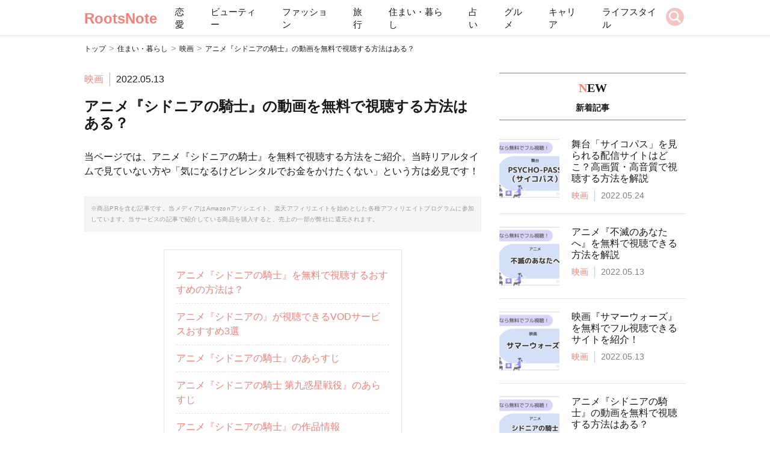

--- FILE ---
content_type: text/html; charset=utf-8
request_url: https://rootsnote.com/134142
body_size: 15094
content:
<!DOCTYPE html>
<html lang="ja">
<head>
  <meta charset="utf-8">
  <meta http-equiv="X-UA-Compatible" content="IE=edge">
  <link rel="stylesheet" media="all" href="https://v2-assets.rootsnote.com/assets/media_engine/application-686eac8236ee2d9145ef19d281198ae8536df3762622e9373537ae1381de7f82.css" />
  <script src="https://v2-assets.rootsnote.com/assets/media_engine/application-876cc4fcdb281d0b81bb6e1a7345d1eef27cb68921682703b317a55a857b1d99.js"></script>
  
<title>アニメ『シドニアの騎士』の動画を無料で視聴する方法はある？ | RootsNote</title>
<link rel="icon" href="/favicon.ico" type="image/x-icon" />
<meta name="description" content="当ページでは、アニメ『シドニアの騎士』を無料で視聴する方法をご紹介。当時リアルタイムで見ていない方や「気になるけどレンタルでお金をかけたくない」という方は必見です！" />
<link rel="canonical" href="https://v2-images.rootsnote.com/134142" />
<meta property="og:locale" content="ja_JP" />
<meta property="og:title" content="アニメ『シドニアの騎士』の動画を無料で視聴する方法はある？" />
<meta property="og:description" content="当ページでは、アニメ『シドニアの騎士』を無料で視聴する方法をご紹介。当時リアルタイムで見ていない方や「気になるけどレンタルでお金をかけたくない」という方は必見です！" />
<meta property="og:url" content="https://v2-images.rootsnote.com/134142" />
<meta property="og:site_name" content="RootsNote" />
<meta property="og:type" content="article" />
<meta name="twitter:card" content="summary" />
<meta name="viewport" content="width=device-width, initial-scale=1.0" />
<script type="application/ld+json">
{
  "@context": "http://schema.org",
  "@type": "Article",
  "mainEntityOfPage": {
    "@type": "WebPage",
    "@id": "https://rootsnote.com/134142"
  },
  "headline": "アニメ『シドニアの騎士』の動画を無料で視聴する方法はある？",
  "datePublished": "2022-02-08T17:52:49+09:00",
  "dateModified": "2022-05-13T17:00:53+09:00",
  "author": {
    "@type": "Person",
    "name": "BELCY_press"
  },
  "description": "当ページでは、アニメ『シドニアの騎士』を無料で視聴する方法をご紹介。当時リアルタイムで見ていない方や「気になるけどレンタルでお金をかけたくない」という方は必見です！",
  "image": {
    "@type": "ImageObject",
    "url": "https://image.rootsnote.com/uploads/1/download_image/file/105610/thumb_134142_icatch.png",
    "height": 500,
    "width": 500
  },
  "publisher": {
    "@type": "Organization",
    "name": "rootsnote",
    "logo": {
      "@type": "ImageObject",
      "url": "https://assets.belcy-storage.com/assets/common/logo-1dca3a600cda241bd7a214fb88eb748d19d6b1e37933bc6349463c58aa840842.png",
      "width": 600,
      "height": 60
    }
  }
}
</script>

  <meta name="csrf-param" content="authenticity_token" />
<meta name="csrf-token" content="Y+x+ETHhpcGdw7ytqcLMUe1eOWnprGFEBKHtVxu6/XHcNM8aiyYaZX22GTKEwacIm8oJ6BmV+bN+ilvcmz1wMw==" />
  

  <!-- Global site tag (gtag.js) - Google Analytics -->
<script async src="https://www.googletagmanager.com/gtag/js?id=UA-132438072-1"></script>
<script>
  window.dataLayer = window.dataLayer || [];
  function gtag(){dataLayer.push(arguments);}
  gtag('js', new Date());

  gtag('config', 'UA-132438072-1');
</script>

<meta name="google-site-verification" content="-HqoObB21jDib_E2DS9HOn0BRda8jri_u4d6p4rjwDo" />

<!-- Google Tag Manager -->
<script>(function(w,d,s,l,i){w[l]=w[l]||[];w[l].push({'gtm.start':
new Date().getTime(),event:'gtm.js'});var f=d.getElementsByTagName(s)[0],
j=d.createElement(s),dl=l!='dataLayer'?'&l='+l:'';j.async=true;j.src=
'https://www.googletagmanager.com/gtm.js?id='+i+dl;f.parentNode.insertBefore(j,f);
})(window,document,'script','dataLayer','GTM-PD5R2DJ');</script>
<!-- End Google Tag Manager -->


<div></div>

  <link rel="stylesheet" href="https://maxcdn.bootstrapcdn.com/font-awesome/4.4.0/css/font-awesome.min.css">
  <link rel="stylesheet" href="https://code.ionicframework.com/ionicons/2.0.1/css/ionicons.min.css">
</head>
<body>
  
  <header class="c-header">
  <div class="c-header__wrapper">
      <a class="c-header__logo c-header__logo-text" href="https://v2-images.rootsnote.com/">RootsNote</a>

    <div id="nav-drawer">
      <button class="js-offcanvas-btn navbar-toggler navbar-toggler-left menu-btn" type="button" data-toggle="collapse" data-target="#navbarMenu" aria-controls="navbarMenu" aria-expanded="false" aria-label="Toggle navigation" style="border: none; ">
        <label id="nav-open"><span></span></label>
      </button>
      <div class="js-offcanvas hidden-md-up" style="display: none;">
        <nav>
          <div id="nav-content">
  <div class="c-headerHamburger">
    <div href="#TODO" class="c-headerHamburger__block">
      <!--<img src="/assets/media_engine/parts/icon-close-white.svg" class="js-hiraku-offcanvas-close-btn" alt="">-->
      <!--<p class="c-headerHamburger__text">メニューを閉じる</p>-->
    </div>

    <form class="c-searchBox" action="/posts/search" accept-charset="UTF-8" method="get">
      <input class="c-searchBox__input" placeholder="記事を検索する" type="text" name="q" />
      <button type="submit" name="button" class="c-searchBox__button">
        <img class="c-searchBox__buttonImg" src="https://v2-assets.rootsnote.com/assets/media_engine/parts/icon-search-white-124fff580d915f217db2866de0a912267a465737776722ede0ee7fc9e89ba1ab.svg" alt="Icon search white" />
      </button>
</form>    <p class="c-headerHamburger__heading">カテゴリーから探す</p>
    <ul>
        <li>
          <a href="https://v2-images.rootsnote.com/categories/%E6%81%8B%E6%84%9B">恋愛</a>
          <img src="https://v2-assets.rootsnote.com/assets/media_engine/parts/icon-arrow-pink-846adc9df54c2500850095609a43f2845a71804787a733dcf3874ca1d138b74f.svg" alt="Icon arrow pink" />
        </li>
        <li>
          <a href="https://v2-images.rootsnote.com/categories/%E3%83%93%E3%83%A5%E3%83%BC%E3%83%86%E3%82%A3%E3%83%BC">ビューティー</a>
          <img src="https://v2-assets.rootsnote.com/assets/media_engine/parts/icon-arrow-pink-846adc9df54c2500850095609a43f2845a71804787a733dcf3874ca1d138b74f.svg" alt="Icon arrow pink" />
        </li>
        <li>
          <a href="https://v2-images.rootsnote.com/categories/%E3%83%95%E3%82%A1%E3%83%83%E3%82%B7%E3%83%A7%E3%83%B3">ファッション</a>
          <img src="https://v2-assets.rootsnote.com/assets/media_engine/parts/icon-arrow-pink-846adc9df54c2500850095609a43f2845a71804787a733dcf3874ca1d138b74f.svg" alt="Icon arrow pink" />
        </li>
        <li>
          <a href="https://v2-images.rootsnote.com/categories/%E6%97%85%E8%A1%8C">旅行</a>
          <img src="https://v2-assets.rootsnote.com/assets/media_engine/parts/icon-arrow-pink-846adc9df54c2500850095609a43f2845a71804787a733dcf3874ca1d138b74f.svg" alt="Icon arrow pink" />
        </li>
        <li>
          <a href="https://v2-images.rootsnote.com/categories/%E4%BD%8F%E3%81%BE%E3%81%84%E3%83%BB%E6%9A%AE%E3%82%89%E3%81%97">住まい・暮らし</a>
          <img src="https://v2-assets.rootsnote.com/assets/media_engine/parts/icon-arrow-pink-846adc9df54c2500850095609a43f2845a71804787a733dcf3874ca1d138b74f.svg" alt="Icon arrow pink" />
        </li>
        <li>
          <a href="https://v2-images.rootsnote.com/categories/%E5%8D%A0%E3%81%84">占い</a>
          <img src="https://v2-assets.rootsnote.com/assets/media_engine/parts/icon-arrow-pink-846adc9df54c2500850095609a43f2845a71804787a733dcf3874ca1d138b74f.svg" alt="Icon arrow pink" />
        </li>
        <li>
          <a href="https://v2-images.rootsnote.com/categories/%E3%82%B0%E3%83%AB%E3%83%A1">グルメ</a>
          <img src="https://v2-assets.rootsnote.com/assets/media_engine/parts/icon-arrow-pink-846adc9df54c2500850095609a43f2845a71804787a733dcf3874ca1d138b74f.svg" alt="Icon arrow pink" />
        </li>
        <li>
          <a href="https://v2-images.rootsnote.com/categories/%E3%82%AD%E3%83%A3%E3%83%AA%E3%82%A2">キャリア</a>
          <img src="https://v2-assets.rootsnote.com/assets/media_engine/parts/icon-arrow-pink-846adc9df54c2500850095609a43f2845a71804787a733dcf3874ca1d138b74f.svg" alt="Icon arrow pink" />
        </li>
        <li>
          <a href="https://v2-images.rootsnote.com/categories/%E3%83%A9%E3%82%A4%E3%83%95%E3%82%B9%E3%82%BF%E3%82%A4%E3%83%AB">ライフスタイル</a>
          <img src="https://v2-assets.rootsnote.com/assets/media_engine/parts/icon-arrow-pink-846adc9df54c2500850095609a43f2845a71804787a733dcf3874ca1d138b74f.svg" alt="Icon arrow pink" />
        </li>
    </ul>
    <p class="c-headerHamburger__heading">タグから探す</p>
    <div class="p-articleDetailTag">
      <div class="p-articleDetailTag__blockMenu">
          <a class="p-articleDetailTag__item" href="https://v2-images.rootsnote.com/tags/%E3%83%87%E3%83%BC%E3%83%88%E3%82%B9%E3%83%9D%E3%83%83%E3%83%88">#デートスポット</a>
          <a class="p-articleDetailTag__item" href="https://v2-images.rootsnote.com/tags/%E3%82%B3%E3%82%B9%E3%83%A1">#コスメ</a>
          <a class="p-articleDetailTag__item" href="https://v2-images.rootsnote.com/tags/%E3%82%B3%E3%83%BC%E3%83%87">#コーデ</a>
          <a class="p-articleDetailTag__item" href="https://v2-images.rootsnote.com/tags/%E3%81%8A%E5%9C%9F%E7%94%A3">#お土産</a>
          <a class="p-articleDetailTag__item" href="https://v2-images.rootsnote.com/tags/%E4%BD%8F%E3%81%BE%E3%81%84%E3%83%BB%E6%9A%AE%E3%82%89%E3%81%97">#住まい・暮らし</a>
          <a class="p-articleDetailTag__item" href="https://v2-images.rootsnote.com/tags/%E8%A1%80%E6%B6%B2%E5%9E%8B%E5%8D%A0%E3%81%84">#血液型占い</a>
          <a class="p-articleDetailTag__item" href="https://v2-images.rootsnote.com/tags/%E6%98%9F%E5%BA%A7%E5%8D%A0%E3%81%84">#星座占い</a>
          <a class="p-articleDetailTag__item" href="https://v2-images.rootsnote.com/tags/%E3%83%AC%E3%82%B7%E3%83%94">#レシピ</a>
          <a class="p-articleDetailTag__item" href="https://v2-images.rootsnote.com/tags/%E5%A4%A2%E5%8D%A0%E3%81%84">#夢占い</a>
          <a class="p-articleDetailTag__item" href="https://v2-images.rootsnote.com/tags/%E3%82%A8%E3%83%B3%E3%82%B8%E3%82%A7%E3%83%AB%E3%83%8A%E3%83%B3%E3%83%90%E3%83%BC">#エンジェルナンバー</a>
      </div>
    </div>
  </div>
</div>

        </nav>
      </div>

    </div>
    <div class="c-header__block">
        <a class="c-header__item" href="https://v2-images.rootsnote.com/categories/%E6%81%8B%E6%84%9B">恋愛</a>
        <a class="c-header__item" href="https://v2-images.rootsnote.com/categories/%E3%83%93%E3%83%A5%E3%83%BC%E3%83%86%E3%82%A3%E3%83%BC">ビューティー</a>
        <a class="c-header__item" href="https://v2-images.rootsnote.com/categories/%E3%83%95%E3%82%A1%E3%83%83%E3%82%B7%E3%83%A7%E3%83%B3">ファッション</a>
        <a class="c-header__item" href="https://v2-images.rootsnote.com/categories/%E6%97%85%E8%A1%8C">旅行</a>
        <a class="c-header__item" href="https://v2-images.rootsnote.com/categories/%E4%BD%8F%E3%81%BE%E3%81%84%E3%83%BB%E6%9A%AE%E3%82%89%E3%81%97">住まい・暮らし</a>
        <a class="c-header__item" href="https://v2-images.rootsnote.com/categories/%E5%8D%A0%E3%81%84">占い</a>
        <a class="c-header__item" href="https://v2-images.rootsnote.com/categories/%E3%82%B0%E3%83%AB%E3%83%A1">グルメ</a>
        <a class="c-header__item" href="https://v2-images.rootsnote.com/categories/%E3%82%AD%E3%83%A3%E3%83%AA%E3%82%A2">キャリア</a>
        <a class="c-header__item" href="https://v2-images.rootsnote.com/categories/%E3%83%A9%E3%82%A4%E3%83%95%E3%82%B9%E3%82%BF%E3%82%A4%E3%83%AB">ライフスタイル</a>
    </div>
    <a class="c-header__search" data-remote="true" href="https://v2-images.rootsnote.com/posts/search/new"><img src="https://v2-assets.rootsnote.com/assets/media_engine/parts/icon-search-36px-8eaf20c44b9439183e454233c03f5a7e6eb4d490224d2b1171e68c0f14e30679.svg" alt="Icon search 36px" /></a>
  </div>
</header>

  <div class="search modal" id="searchModal">
  <form class="c-header__search--selected" action="/posts/search" accept-charset="UTF-8" method="get">
    <input placeholder="気になるワードで検索" type="text" name="q" />
    <button type="submit" name="button" class="">
      <img src="https://v2-assets.rootsnote.com/assets/media_engine/parts/icon-search-black-344138e97f9e6bdadd977669814e040100386b324377b4d7a5400246fe0fc818.svg" alt="Icon search black" />
    </button>
</form></div>

  <main>
    <div class="mainContainer">
      <ol class="breadcrumbs"><li><a href="https://v2-images.rootsnote.com/">トップ</a></li><span class='breadcrumbs__separator'>></span><li><a href="/categories/%E4%BD%8F%E3%81%BE%E3%81%84%E3%83%BB%E6%9A%AE%E3%82%89%E3%81%97">住まい・暮らし</a></li><span class='breadcrumbs__separator'>></span><li><a href="/tags/movies">映画</a></li><span class='breadcrumbs__separator'>></span><li class="active">アニメ『シドニアの騎士』の動画を無料で視聴する方法はある？</li></ol>
      <script type="application/ld+json">
  {
   "@context": "http://schema.org",
   "@type": "BreadcrumbList",
   "itemListElement": [
     {
       "@type": "ListItem",
       "position": "1",
       "item": {
         "@id": "https://v2-images.rootsnote.com/",
         "name": "トップ"
       }
     },
     {
       "@type": "ListItem",
       "position": "2",
       "item": {
         "@id": "https://v2-images.rootsnote.com/categories/%E4%BD%8F%E3%81%BE%E3%81%84%E3%83%BB%E6%9A%AE%E3%82%89%E3%81%97",
         "name": "住まい・暮らし"
       }
     },
     {
       "@type": "ListItem",
       "position": "3",
       "item": {
         "@id": "https://v2-images.rootsnote.com/tags/movies",
         "name": "映画"
       }
     },
     {
       "@type": "ListItem",
       "position": "4",
       "item": {
         "@id": "https://v2-images.rootsnote.com/134142",
         "name": "アニメ『シドニアの騎士』の動画を無料で視聴する方法はある？"
       }
     }
   ]
  }
</script>

      <article class="l-articleDetail">
  <div class="l-articleDetail__wrapper">
    <div class="l-articleDetail__main">
        <section class="post-meta" id="post-meta-fields">
  <div class="p-articleDetailTop__block">
    <p class="p-articleDetailTop__genre">映画</p>
    <p class="p-articleDetailTop__date">2022.05.13</p>
  </div>
  <h1 class="p-articleDetailTop__heading1">
    アニメ『シドニアの騎士』の動画を無料で視聴する方法はある？
  </h1>
    <p class="p-articleDetailTop__desc">
      当ページでは、アニメ『シドニアの騎士』を無料で視聴する方法をご紹介。当時リアルタイムで見ていない方や「気になるけどレンタルでお金をかけたくない」という方は必見です！
    </p>
    <p class="p-articleDetailTop__policy">
      ※商品PRを含む記事です。当メディアはAmazonアソシエイト、楽天アフィリエイトを始めとした各種アフィリエイトプログラムに参加しています。当サービスの記事で紹介している商品を購入すると、売上の一部が弊社に還元されます。
    </p>
</section>


        <nav class="p-articleDetailIndex">
  <ul>
      <li class="p-articleDetailIndex__item">
        <a href="#heading-id-14237820">
          アニメ『シドニアの騎士』を無料で視聴するおすすめの方法は？
</a>      </li>
      <li class="p-articleDetailIndex__item">
        <a href="#heading-id-14237824">
          アニメ『シドニアの』が視聴できるVODサービスおすすめ3選
</a>      </li>
      <li class="p-articleDetailIndex__item">
        <a href="#heading-id-14237828">
          アニメ『シドニアの騎士』のあらすじ
</a>      </li>
      <li class="p-articleDetailIndex__item">
        <a href="#heading-id-14237902">
          アニメ『シドニアの騎士 第九惑星戦役』のあらすじ
</a>      </li>
      <li class="p-articleDetailIndex__item">
        <a href="#heading-id-14237830">
          アニメ『シドニアの騎士』の作品情報
</a>      </li>
      <li class="p-articleDetailIndex__item">
        <a href="#heading-id-14237928">
          アニメ『シドニアの騎士 第九惑星戦役』の作品情報
</a>      </li>
      <li class="p-articleDetailIndex__item">
        <a href="#heading-id-14237831">
          VODならアニメ『シドニアの騎士』をストレスフリーで無料視聴
</a>      </li>
  </ul>
</nav>

      <section class="post-field" id="item-fields">
        <h2 id="heading-id-14237820" class="p-articleDetail__heading2">アニメ『シドニアの騎士』を無料で視聴するおすすめの方法は？</h2>


    <p class="p-articleDetail__text">アニメ『シドニアの騎士』を全話無料で視聴するなら、VODサービス（動画配信サービス）の利用が圧倒的におすすめです。</p>


    <p class="p-articleDetail__text">そもそもVODサービスでは登録した後最初の2週間〜1ヶ月ほど無料トライアル期間が設けられます。</p>


    <p class="p-articleDetail__text">トライアル期間中は料金は一切発生しないので、その間にシドニアの騎士視聴して解約すれば合法的かつ完全無料で全話視聴できます。</p>


    <p class="p-articleDetail__text">さらにシドニアの騎士のアニメシリーズや劇場版はもちろん、洋画や邦画など多くの映像作品も取り扱い。</p>


    <p class="p-articleDetail__text">無料期間が過ぎても毎月400円台でいつでも見放題なので、映画やアニメが好きな方にはもってこいです！</p>


      <div class="p-articleDetail__embedding">
      
<p class="text"><center><strong><a style="color:red;">＼シドニアの騎士が全シリーズ視聴できる／</strong><br><strong><font size="6">U-NEXT</font></strong></center></p>
<center><a href="https://h.accesstrade.net/sp/cc?rk=0100ks9f00m21q" rel="nofollow" referrerpolicy="no-referrer-when-downgrade"><img src="https://h.accesstrade.net/sp/rr?rk=0100ks9f00m21q" alt="U-NEXT" border="0" /></a></center>

<p class="text"><font size="3"><center>月額2,189円（税込）ところ、初めての申し込みなら<a style="color:red;"><strong>31日間完全無料！</strong><a></center></font></p><p class="text"><font size="3"><center>シドニアの騎士はエピソード数が多めですが、U-NEXTなら<strong><a style="color:red;">無料期間中に全話</a></strong>余裕を持って視聴できるでしょう。</center></font></p>
<p class="text"><font size="3"><center>また劇場版はもちろん、原作漫画や関連書籍も配信中！<br>書籍は継続することで毎月もらえるポイントでも読めるので、<strong><a style="color:red;">コアなファンの方</a></strong>にももってこいです。</center></font></p>
<p class="text"><font size="3"><center><strong>見放題作品は20万本以上。</strong>シドニアの騎士以外に気になるアニメや映画がある方にもぴったりのVODサービスです！
</center></font></p>
  </div>


      <a class="outlink affiliate c-button c-button__primary" rel="nofollow noopener" target="_blank" href="https://h.accesstrade.net/sp/cc?rk=0100fbyv00m21q">U-NEXTでシドニアの騎士を無料視聴する！</a>


      <h3 id="heading-id-14237823" class="p-articleDetail__heading3">VOD以外に無料で見る方法はなし【違法サイトは避けるべき】</h3>


    <p class="p-articleDetail__text">2022年3月時点で、VODサービス以外でアニメシドニアの騎士を無料で視聴できる方法はありません。</p>


    <p class="p-articleDetail__text">YouTubeやニコニコ動画への違法アップロードも規制が激しくなっているので、仮に公開されていたとしてもすぐに消されてしまう可能性が高いです。</p>


    <p class="p-articleDetail__text">また「無料視聴サイト」などとうたっているサイトに違法にアップロードされた動画は、以下の理由からおすすめできません。</p>


      <ul class="p-articleDetail__unordered-list">
    <p class="p-articleDetail__unordered-list--title">無料視聴サイトで見ることで起きる問題</p>
      <li>画質が悪い</li>
      <li>読み込みが遅くストレスが増える</li>
      <li>音声の高さや速さが変わっているものが多い</li>
      <li>海賊版サイトに飛ばされるとウイルス感染の恐れがある</li>
  </ul>


    <p class="p-articleDetail__text">違法アップロードされた作品を視聴するのも倫理的には良くないので、VODやレンタルなどの合法的な方法で視聴するようにしましょう。</p>


      <div class="p-articleDetail__embedding">
      <p>VOD以外のサイトから視聴するリスクは<a href="https://rootsnote.com/134885"><u><font color="blue"><b>こちら</b></font></u></a>でも詳しく解説しています。</p>
  </div>


      <h2 id="heading-id-14237824" class="p-articleDetail__heading2">アニメ『シドニアの』が視聴できるVODサービスおすすめ3選</h2>


      <h3 id="heading-id-14237825" class="p-articleDetail__heading3">1.U-NEXT</h3>


      <div class="p-articleDetail__embedding">
      <center><a href="https://h.accesstrade.net/sp/cc?rk=0100ks9f00m21q" rel="nofollow" referrerpolicy="no-referrer-when-downgrade"><img src="https://h.accesstrade.net/sp/rr?rk=0100ks9f00m21q" alt="U-NEXT" border="0" /></a></center>
  </div>


    <p class="p-articleDetail__text">第一位は『U-NEXT』。</p>


      <ul class="p-articleDetail__unordered-list">
    <p class="p-articleDetail__unordered-list--title">U-NEXTのおすすめポイント</p>
      <li>月額2,189円（税込）で21万本以上の作品が見放題</li>
      <li>トライアル期間で最初の31日間は完全無料で見放題</li>
      <li>初回特典として600ポイントがもらえる（継続すれば毎月1,200ポイント）</li>
      <li>シドニアの騎士は全話無料＆完了次第も配信中（あいつむぐほしのみポイント制）</li>
      <li>ダウンロード機能を使えばオフラインでも視聴可能</li>
      <li>トライアル期間中に解約OK</li>
  </ul>


    <p class="p-articleDetail__text">無料トライアル期間は31日間とVODサービスの中でもトップクラスの長さ。</p>


    <p class="p-articleDetail__text">シドニアの騎士のアニメシリーズは全て見放題なので、コスパはかなり高いと言えます。</p>


    <p class="p-articleDetail__text">「一円もかけずにシドニアの騎士を全編見たい！」という方は、期間に余裕を持って全編視聴できるでしょう。</p>


    <p class="p-articleDetail__text">また毎月もらえるポイントが1,200円と高いのも大きな魅力の一つ。</p>


    <p class="p-articleDetail__text">ポイントは最新作のレンタルや漫画の購入に利用できるので、原作漫画も基本的に追加料金をかけることなく読むことも可能です。</p>


    <p class="p-articleDetail__text">さらに、最新シリーズの『あいつむぐほし』もポイントを使って視聴できます。</p>


    <p class="p-articleDetail__text">U-NEXTだけでシドニアの騎士を完全網羅できるので、ファンの方にはうってつけのVODサービスです！</p>


    <div class="p-articleDetail__table">
    <p class="p-articleDetail__tableHeading">U-NEXTのサービス情報</p>
  <table>
      <tr>
          <td>トライアル期間</td>
          <td>31日</td>
      </tr>
      <tr>
          <td>トライアル後の料金</td>
          <td>月額2,189円（税込）</td>
      </tr>
      <tr>
          <td>同時視聴アカウント数</td>
          <td>4つ</td>
      </tr>
      <tr>
          <td>フルHD/4K画質</td>
          <td>対応</td>
      </tr>
      <tr>
          <td>対応デバイス</td>
          <td>テレビ・スマホ・PC・タブレット</td>
      </tr>
      <tr>
          <td>ダウンロード機能</td>
          <td>あり</td>
      </tr>
      <tr>
          <td>書籍</td>
          <td>あり</td>
      </tr>
      <tr>
          <td>見放題作品</td>
          <td>22万本以上</td>
      </tr>
      <tr>
          <td>レンタル作品</td>
          <td>2万本以上</td>
      </tr>
      <tr>
          <td>いつでも解約できるか</td>
          <td>できる</td>
      </tr>
  </table>
</div>


      <img alt="U-NEXTおすすめポイント" class="p-articleDetail__image" src="https://image.rootsnote.com/uploads/1/download_image/file/105658/m_keep_aspect_2_vod.png" />


      <a class="outlink affiliate c-button c-button__primary" rel="nofollow noopener" target="_blank" href="https://h.accesstrade.net/sp/cc?rk=0100fbyv00m21q">U-NEXTでシドニアの騎士を無料視聴する！</a>


      <h3 id="heading-id-14237887" class="p-articleDetail__heading3">2位：dアニメストア</h3>


      <img alt="dアニメストアのLP" class="p-articleDetail__image" src="https://image.rootsnote.com/uploads/1/download_image/file/104926/m_keep_aspect_danime-lp.png" />


    <p class="p-articleDetail__text">2つ目は『dアニメストア』です。</p>


      <ul class="p-articleDetail__unordered-list">
    <p class="p-articleDetail__unordered-list--title">dアニメストアのおすすめポイント</p>
      <li>月額440円で4,400作品以上のアニメが見放題</li>
      <li>ドコモユーザー以外も利用できる</li>
      <li>31日間の無料トライアル期間あり</li>
      <li>連続再生とOPスキップ機能でアニメに集中できる</li>
      <li>会員限定のクーポン情報あり</li>
  </ul>


    <p class="p-articleDetail__text">アニメに限定されているものの、月額440円（税込）で見放題とVODサービスの中では業界最安値クラス。</p>


    <p class="p-articleDetail__text">シドニアの騎士のアニメシリーズはもちろん、劇場版も見放題です。</p>


    <p class="p-articleDetail__text">また初回の無料トライアル期間は31日間と長いので、コスパはかなり良いと言えます。</p>


    <p class="p-articleDetail__text">「とりあえずシドニアの騎士だけ観たい」という方は、dアニメストアで十分満足できるはずです。</p>


    <p class="p-articleDetail__text">OPのスキップ機能も連続アニメの視聴時にはかなり便利なので、いちいち操作するストレスに悩まされることもありません。</p>


    <div class="p-articleDetail__table">
    <p class="p-articleDetail__tableHeading">dアニメストアのサービス情報</p>
  <table>
      <tr>
          <td>トライアル期間</td>
          <td>31日</td>
      </tr>
      <tr>
          <td>トライアル後の料金</td>
          <td>月額440円（税込）</td>
      </tr>
      <tr>
          <td>同時視聴アカウント数</td>
          <td>非対応（アカウント自体の共有は可能）</td>
      </tr>
      <tr>
          <td>フルHD/4K画質</td>
          <td>非対応</td>
      </tr>
      <tr>
          <td>対応デバイス</td>
          <td>PC・スマホ・タブレット・テレビ</td>
      </tr>
      <tr>
          <td>ダウンロード機能</td>
          <td>あり</td>
      </tr>
      <tr>
          <td>書籍</td>
          <td>なし</td>
      </tr>
      <tr>
          <td>見放題作品</td>
          <td>4,400作品以上</td>
      </tr>
      <tr>
          <td>レンタル作品</td>
          <td>なし</td>
      </tr>
      <tr>
          <td>いつでも解約できるか</td>
          <td>可能</td>
      </tr>
  </table>
</div>


      <img alt="dアニメストアのおすすめポイント" class="p-articleDetail__image" src="https://image.rootsnote.com/uploads/1/download_image/file/105659/m_keep_aspect_4_vod.png" />


      <a class="outlink affiliate c-button c-button__primary" rel="nofollow noopener" target="_blank" href="https://h.accesstrade.net/sp/cc?rk=0100p16b00m21q">dアニメストアでシドニアの騎士を無料視聴する！</a>


      <h3 id="heading-id-14237827" class="p-articleDetail__heading3">3位：hulu</h3>


      <img alt="huluLP" class="p-articleDetail__image" src="https://image.rootsnote.com/uploads/1/download_image/file/102801/m_keep_aspect_hulu_lp.png" />


    <p class="p-articleDetail__text">第3位は『hulu』です。</p>


      <ul class="p-articleDetail__unordered-list">
    <p class="p-articleDetail__unordered-list--title">huluのおすすめポイント</p>
      <li>月額1,026円（税込）で10万本以上の作品が見放題</li>
      <li>無料トライアル期間は14日間</li>
      <li>人気のテレビ番組の見逃し配信が豊富</li>
      <li>いつでも解約可能</li>
  </ul>


    <p class="p-articleDetail__text">テレビドラマやバラエティ番組などの見逃し配信が豊富なのが大きな特徴。</p>


    <p class="p-articleDetail__text">トライアル期間は14日間と他サービスよりも短めですが、「バラエティ番組をよく見る」という方にはおすすめです。</p>


    <p class="p-articleDetail__text">月額料金も1,026円（税込）と比較的お手頃なのも魅力的ですね。</p>


    <div class="p-articleDetail__table">
    <p class="p-articleDetail__tableHeading">huluのサービス情報</p>
  <table>
      <tr>
          <td>トライアル期間</td>
          <td>14日</td>
      </tr>
      <tr>
          <td>トライアル後の料金</td>
          <td>月額1,026円（税込）</td>
      </tr>
      <tr>
          <td>同時視聴アカウント数</td>
          <td>1つ</td>
      </tr>
      <tr>
          <td>フルHD/4K画質</td>
          <td>フルHDのみ</td>
      </tr>
      <tr>
          <td>対応デバイス</td>
          <td>PC・スマホ・タブレット・テレビ・ゲームなど</td>
      </tr>
      <tr>
          <td>ダウンロード機能</td>
          <td>あり（制限付き）</td>
      </tr>
      <tr>
          <td>書籍</td>
          <td>なし</td>
      </tr>
      <tr>
          <td>見放題作品</td>
          <td>10万本以上</td>
      </tr>
      <tr>
          <td>レンタル作品</td>
          <td>約120本</td>
      </tr>
      <tr>
          <td>いつでも解約できるか</td>
          <td>可能</td>
      </tr>
  </table>
</div>


      <img alt="huluのおすすめポイント" class="p-articleDetail__image" src="https://image.rootsnote.com/uploads/1/download_image/file/105660/m_keep_aspect_3_vod.png" />


      <a class="outlink affiliate c-button c-button__primary" rel="nofollow noopener" target="_blank" href="https://h.accesstrade.net/sp/cc?rk=0100cvit00m21q">huluでシドニアの騎士を視聴する</a>


      <h2 id="heading-id-14237828" class="p-articleDetail__heading2">アニメ『シドニアの騎士』のあらすじ</h2>


      <h3 id="heading-id-14237829" class="p-articleDetail__heading3">#01</h3>


    <blockquote class="p-articleDetailQuote">
  <div class="p-articleDetailQuote__block">
    <img class="p-articleDetailQuote__thumb" src="https://v2-assets.rootsnote.com/assets/media_engine/parts/icon-quote-e9fddf88b8d8bb6631f4155130068b566f40f7dda465724870d77fddff14e79a.svg" alt="Icon quote" />
    <p class="p-articleDetailQuote__text">
      謎の異生物・奇居子（ガウナ）によって太陽系を破壊され、わずかに生き残った人類は巨大な恒星間宇宙船シドニアでの旅を余儀なくされた。
    </p>
      <a class="p-articleDetailQuote__reference">
        引用 : <span class="p-articleDetail__pink">U-NEXT</span>
      </a>
  </div>
</blockquote>


      <h3 id="heading-id-14237833" class="p-articleDetail__heading3">#02</h3>


    <blockquote class="p-articleDetailQuote">
  <div class="p-articleDetailQuote__block">
    <img class="p-articleDetailQuote__thumb" src="https://v2-assets.rootsnote.com/assets/media_engine/parts/icon-quote-e9fddf88b8d8bb6631f4155130068b566f40f7dda465724870d77fddff14e79a.svg" alt="Icon quote" />
    <p class="p-articleDetailQuote__text">
      資源の採掘任務を命じられ、小惑星へ出撃した訓練生たち。任務は簡単なものであるはずだったが…突如、採掘地点に奇居子（ガウナ）が出現し、訓練生たちへ攻撃を仕掛けてきた。
    </p>
      <a class="p-articleDetailQuote__reference">
        引用 : <span class="p-articleDetail__pink">U-NEXT</span>
      </a>
  </div>
</blockquote>


      <h3 id="heading-id-14237858" class="p-articleDetail__heading3">#03</h3>


    <blockquote class="p-articleDetailQuote">
  <div class="p-articleDetailQuote__block">
    <img class="p-articleDetailQuote__thumb" src="https://v2-assets.rootsnote.com/assets/media_engine/parts/icon-quote-e9fddf88b8d8bb6631f4155130068b566f40f7dda465724870d77fddff14e79a.svg" alt="Icon quote" />
    <p class="p-articleDetailQuote__text">
      シドニアのお祭り、重力祭りが佳境を迎える。赤井班のメンバーと岐神は衛人の模擬戦「重力杯」を勝ち抜き、長道と星白は縁日を楽しんでいた。
    </p>
      <a class="p-articleDetailQuote__reference">
        引用 : <span class="p-articleDetail__pink">U-NEXT</span>
      </a>
  </div>
</blockquote>


      <h3 id="heading-id-14237859" class="p-articleDetail__heading3">#04</h3>


    <blockquote class="p-articleDetailQuote">
  <div class="p-articleDetailQuote__block">
    <img class="p-articleDetailQuote__thumb" src="https://v2-assets.rootsnote.com/assets/media_engine/parts/icon-quote-e9fddf88b8d8bb6631f4155130068b566f40f7dda465724870d77fddff14e79a.svg" alt="Icon quote" />
    <p class="p-articleDetailQuote__text">
      赤井班に訪れた悲劇は船内に大きな衝撃をもたらした。小林艦長は再び重質量砲による奇居子の排擲を命令するが、奇居子は重質量砲を回避するだけでなく、シドニアに進路を向ける。
    </p>
      <a class="p-articleDetailQuote__reference">
        引用 : <span class="p-articleDetail__pink">U-NEXT</span>
      </a>
  </div>
</blockquote>


      <h3 id="heading-id-14237860" class="p-articleDetail__heading3">#05</h3>


    <blockquote class="p-articleDetailQuote">
  <div class="p-articleDetailQuote__block">
    <img class="p-articleDetailQuote__thumb" src="https://v2-assets.rootsnote.com/assets/media_engine/parts/icon-quote-e9fddf88b8d8bb6631f4155130068b566f40f7dda465724870d77fddff14e79a.svg" alt="Icon quote" />
    <p class="p-articleDetailQuote__text">
      奇居子の攻撃によって星白機が大破。星白は辛くも脱出するが、宇宙を漂流することになってしまう。星白を救いたい長道は司令部の命令に背き…。
    </p>
      <a class="p-articleDetailQuote__reference">
        引用 : <span class="p-articleDetail__pink">U-NEXT</span>
      </a>
  </div>
</blockquote>


      <h3 id="heading-id-14237861" class="p-articleDetail__heading3">#06</h3>


    <blockquote class="p-articleDetailQuote">
  <div class="p-articleDetailQuote__block">
    <img class="p-articleDetailQuote__thumb" src="https://v2-assets.rootsnote.com/assets/media_engine/parts/icon-quote-e9fddf88b8d8bb6631f4155130068b566f40f7dda465724870d77fddff14e79a.svg" alt="Icon quote" />
    <p class="p-articleDetailQuote__text">
      256機の衛人によって救出された長道と星白。シドニアへ戻ると、長道は英雄的な扱いを受けるまでに至り、長道を煙たがっていた訓練生たちからも一目置かれるようになっていた。
    </p>
      <a class="p-articleDetailQuote__reference">
        引用 : <span class="p-articleDetail__pink">U-NEXT</span>
      </a>
  </div>
</blockquote>


      <h3 id="heading-id-14237862" class="p-articleDetail__heading3">#07</h3>


    <blockquote class="p-articleDetailQuote">
  <div class="p-articleDetailQuote__block">
    <img class="p-articleDetailQuote__thumb" src="https://v2-assets.rootsnote.com/assets/media_engine/parts/icon-quote-e9fddf88b8d8bb6631f4155130068b566f40f7dda465724870d77fddff14e79a.svg" alt="Icon quote" />
    <p class="p-articleDetailQuote__text">
      奇居子本体が27個も連なった「連結型奇居子」の襲来。全長は衛人の数十倍にもおよび、「主本体」を破壊しない限り撃破出来ないことが判明する。
    </p>
      <a class="p-articleDetailQuote__reference">
        引用 : <span class="p-articleDetail__pink">U-NEXT</span>
      </a>
  </div>
</blockquote>


      <h3 id="heading-id-14237863" class="p-articleDetail__heading3">#08</h3>


    <blockquote class="p-articleDetailQuote">
  <div class="p-articleDetailQuote__block">
    <img class="p-articleDetailQuote__thumb" src="https://v2-assets.rootsnote.com/assets/media_engine/parts/icon-quote-e9fddf88b8d8bb6631f4155130068b566f40f7dda465724870d77fddff14e79a.svg" alt="Icon quote" />
    <p class="p-articleDetailQuote__text">
      対惑星誘導飛翔体によって、奇居子潜伏の可能性があった惑星そのものを破壊したシドニア。そこから現れたのは、星白機を模した奇居子3体だった。
    </p>
      <a class="p-articleDetailQuote__reference">
        引用 : <span class="p-articleDetail__pink">U-NEXT</span>
      </a>
  </div>
</blockquote>


      <h3 id="heading-id-14237864" class="p-articleDetail__heading3">#09</h3>


    <blockquote class="p-articleDetailQuote">
  <div class="p-articleDetailQuote__block">
    <img class="p-articleDetailQuote__thumb" src="https://v2-assets.rootsnote.com/assets/media_engine/parts/icon-quote-e9fddf88b8d8bb6631f4155130068b566f40f7dda465724870d77fddff14e79a.svg" alt="Icon quote" />
    <p class="p-articleDetailQuote__text">
      エナ星白を保存する外宇宙生命体研究所、通称「外生研」。長道の名前をつぶやいたエナ星白の知性を確認するため、研究者・田寛ヌミが実験を行う。
    </p>
      <a class="p-articleDetailQuote__reference">
        引用 : <span class="p-articleDetail__pink">U-NEXT</span>
      </a>
  </div>
</blockquote>


      <h3 id="heading-id-14237865" class="p-articleDetail__heading3">#10</h3>


    <blockquote class="p-articleDetailQuote">
  <div class="p-articleDetailQuote__block">
    <img class="p-articleDetailQuote__thumb" src="https://v2-assets.rootsnote.com/assets/media_engine/parts/icon-quote-e9fddf88b8d8bb6631f4155130068b566f40f7dda465724870d77fddff14e79a.svg" alt="Icon quote" />
    <p class="p-articleDetailQuote__text">
      基底湖に面した景勝地へ旅行することになった長道、イザナ、纈。気分転換のためにという纈だったが、本当の目的はある男が残したとされる研究施設の探索だった。
    </p>
      <a class="p-articleDetailQuote__reference">
        引用 : <span class="p-articleDetail__pink">U-NEXT</span>
      </a>
  </div>
</blockquote>


      <h3 id="heading-id-14237866" class="p-articleDetail__heading3">#11</h3>


    <blockquote class="p-articleDetailQuote">
  <div class="p-articleDetailQuote__block">
    <img class="p-articleDetailQuote__thumb" src="https://v2-assets.rootsnote.com/assets/media_engine/parts/icon-quote-e9fddf88b8d8bb6631f4155130068b566f40f7dda465724870d77fddff14e79a.svg" alt="Icon quote" />
    <p class="p-articleDetailQuote__text">
      シドニアの進路上に胞衣で小惑星を丸ごと飲み込んだ巨大奇居子が出現する。シドニアは斜め加速で衝突軌道を外れるが、奇居子も進路を転換。再び衝突軌道へ入る。
    </p>
      <a class="p-articleDetailQuote__reference">
        引用 : <span class="p-articleDetail__pink">U-NEXT</span>
      </a>
  </div>
</blockquote>


      <h3 id="heading-id-14237867" class="p-articleDetail__heading3">#12</h3>


    <blockquote class="p-articleDetailQuote">
  <div class="p-articleDetailQuote__block">
    <img class="p-articleDetailQuote__thumb" src="https://v2-assets.rootsnote.com/assets/media_engine/parts/icon-quote-e9fddf88b8d8bb6631f4155130068b566f40f7dda465724870d77fddff14e79a.svg" alt="Icon quote" />
    <p class="p-articleDetailQuote__text">
      巨大奇居子の主本体への突破口を開くため、超高出力ヘイグス砲を放つシドニア。奇居子の内部構造が露わになると、開口部から衛人隊が突入を開始する。
    </p>
      <a class="p-articleDetailQuote__reference">
        引用 : <span class="p-articleDetail__pink">U-NEXT</span>
      </a>
  </div>
</blockquote>


      <h2 id="heading-id-14237902" class="p-articleDetail__heading2">アニメ『シドニアの騎士 第九惑星戦役』のあらすじ</h2>


      <h3 id="heading-id-14237903" class="p-articleDetail__heading3">第1話</h3>


    <blockquote class="p-articleDetailQuote">
  <div class="p-articleDetailQuote__block">
    <img class="p-articleDetailQuote__thumb" src="https://v2-assets.rootsnote.com/assets/media_engine/parts/icon-quote-e9fddf88b8d8bb6631f4155130068b566f40f7dda465724870d77fddff14e79a.svg" alt="Icon quote" />
    <p class="p-articleDetailQuote__text">
      太陽系を滅ぼした謎の生命体・奇居子と戦いながら新天地を目指す播種船・シドニア。目覚ましい戦果を挙げる衛人操縦士・谷風長道は操縦士訓練生の憧れとなる。彼は外生研から消えたエナ星白の行方を気にしていた。
    </p>
      <a class="p-articleDetailQuote__reference">
        引用 : <span class="p-articleDetail__pink">U-NEXT</span>
      </a>
  </div>
</blockquote>


      <h3 id="heading-id-14237905" class="p-articleDetail__heading3">第2話</h3>


    <blockquote class="p-articleDetailQuote">
  <div class="p-articleDetailQuote__block">
    <img class="p-articleDetailQuote__thumb" src="https://v2-assets.rootsnote.com/assets/media_engine/parts/icon-quote-e9fddf88b8d8bb6631f4155130068b566f40f7dda465724870d77fddff14e79a.svg" alt="Icon quote" />
    <p class="p-articleDetailQuote__text">
      長道たちは、シドニアの進路上に現れた新たな奇居子・ガ549に苦戦する。するとそこへ白羽衣つむぎと名乗る新型奇居子が現れた。ガ549に攻撃を仕掛けるつむぎに衛人隊は言葉を失うが、ある作戦を立てる。
    </p>
      <a class="p-articleDetailQuote__reference">
        引用 : <span class="p-articleDetail__pink">U-NEXT</span>
      </a>
  </div>
</blockquote>


      <h3 id="heading-id-14237907" class="p-articleDetail__heading3">第3話</h3>


    <blockquote class="p-articleDetailQuote">
  <div class="p-articleDetailQuote__block">
    <img class="p-articleDetailQuote__thumb" src="https://v2-assets.rootsnote.com/assets/media_engine/parts/icon-quote-e9fddf88b8d8bb6631f4155130068b566f40f7dda465724870d77fddff14e79a.svg" alt="Icon quote" />
    <p class="p-articleDetailQuote__text">
      不死の船員会を処分して議会を停止した小林艦長は、独断でシドニアの進路をレム恒星系の第九惑星ナインに向ける。目的は第七惑星セブンに侵攻する大シュガフ船の殲滅で、彼は惑星ナインから総攻撃を仕掛けると話す。
    </p>
      <a class="p-articleDetailQuote__reference">
        引用 : <span class="p-articleDetail__pink">U-NEXT</span>
      </a>
  </div>
</blockquote>


      <h3 id="heading-id-14237909" class="p-articleDetail__heading3">第4話</h3>


    <blockquote class="p-articleDetailQuote">
  <div class="p-articleDetailQuote__block">
    <img class="p-articleDetailQuote__thumb" src="https://v2-assets.rootsnote.com/assets/media_engine/parts/icon-quote-e9fddf88b8d8bb6631f4155130068b566f40f7dda465724870d77fddff14e79a.svg" alt="Icon quote" />
    <p class="p-articleDetailQuote__text">
      ガ550が無数の奇居子本体を放出した。そんななか、先行したつむぎは袋状の構造体となった第1群に捕らえられるが、岐神は絶好の機会だとばかりに、つむぎの爪に仕込んだ人工カビの力を試そうとしていた。
    </p>
      <a class="p-articleDetailQuote__reference">
        引用 : <span class="p-articleDetail__pink">U-NEXT</span>
      </a>
  </div>
</blockquote>


      <h3 id="heading-id-14237911" class="p-articleDetail__heading3">第5話</h3>


    <blockquote class="p-articleDetailQuote">
  <div class="p-articleDetailQuote__block">
    <img class="p-articleDetailQuote__thumb" src="https://v2-assets.rootsnote.com/assets/media_engine/parts/icon-quote-e9fddf88b8d8bb6631f4155130068b566f40f7dda465724870d77fddff14e79a.svg" alt="Icon quote" />
    <p class="p-articleDetailQuote__text">
      奇居子の攻撃から身を挺してシドニアを守ったつむぎだが、体組織の約90％を失い危険な状態だった。長道と纈は、つむぎと同じく致命的な傷を負ったイザナの病室を訪れ、そこである光景を目撃することとなる。
    </p>
      <a class="p-articleDetailQuote__reference">
        引用 : <span class="p-articleDetail__pink">U-NEXT</span>
      </a>
  </div>
</blockquote>


      <h3 id="heading-id-14237913" class="p-articleDetail__heading3">第6話</h3>


    <blockquote class="p-articleDetailQuote">
  <div class="p-articleDetailQuote__block">
    <img class="p-articleDetailQuote__thumb" src="https://v2-assets.rootsnote.com/assets/media_engine/parts/icon-quote-e9fddf88b8d8bb6631f4155130068b566f40f7dda465724870d77fddff14e79a.svg" alt="Icon quote" />
    <p class="p-articleDetailQuote__text">
      寮を出ることになった長道はイザナを頼る。イザナの家では不思議な音がするというが、その正体はつむぎだった。長道たちにあと何回会えるのかと考えたつむぎは、切なさのあまりイザナの家に飛び込んできたのだった。
    </p>
      <a class="p-articleDetailQuote__reference">
        引用 : <span class="p-articleDetail__pink">U-NEXT</span>
      </a>
  </div>
</blockquote>


      <h3 id="heading-id-14237915" class="p-articleDetail__heading3">第7話</h3>


    <blockquote class="p-articleDetailQuote">
  <div class="p-articleDetailQuote__block">
    <img class="p-articleDetailQuote__thumb" src="https://v2-assets.rootsnote.com/assets/media_engine/parts/icon-quote-e9fddf88b8d8bb6631f4155130068b566f40f7dda465724870d77fddff14e79a.svg" alt="Icon quote" />
    <p class="p-articleDetailQuote__text">
      重力子放射線射出装置が浮遊小惑星をうがつ。新兵器の実験に成功したかと思われたその時、ヘイグス粒子供給源との接続が解除できなくなる。暴走した射出装置のエナは、激しい衝撃とともに拡大するばかりだった。
    </p>
      <a class="p-articleDetailQuote__reference">
        引用 : <span class="p-articleDetail__pink">U-NEXT</span>
      </a>
  </div>
</blockquote>


      <h3 id="heading-id-14237917" class="p-articleDetail__heading3">第8話</h3>


    <blockquote class="p-articleDetailQuote">
  <div class="p-articleDetailQuote__block">
    <img class="p-articleDetailQuote__thumb" src="https://v2-assets.rootsnote.com/assets/media_engine/parts/icon-quote-e9fddf88b8d8bb6631f4155130068b566f40f7dda465724870d77fddff14e79a.svg" alt="Icon quote" />
    <p class="p-articleDetailQuote__text">
      後部外郭で発生した事故の復旧作業が始まると同時に供給制限が行われ、まとまって暮らすよう呼びかけられる。長道たちの家にも纈が転がり込み、早速イザナの部屋を占拠するなど、生活がさらに賑やかになっていく。
    </p>
      <a class="p-articleDetailQuote__reference">
        引用 : <span class="p-articleDetail__pink">U-NEXT</span>
      </a>
  </div>
</blockquote>


      <h3 id="heading-id-14237919" class="p-articleDetail__heading3">第9話</h3>


    <blockquote class="p-articleDetailQuote">
  <div class="p-articleDetailQuote__block">
    <img class="p-articleDetailQuote__thumb" src="https://v2-assets.rootsnote.com/assets/media_engine/parts/icon-quote-e9fddf88b8d8bb6631f4155130068b566f40f7dda465724870d77fddff14e79a.svg" alt="Icon quote" />
    <p class="p-articleDetailQuote__text">
      シドニア随一の景勝地・千秋郷を訪れた長道とイザナ。満開の桜に包まれた2人は距離を縮めていくが、長道はあくまでも調査だと言って任務を着々とこなしていく。一方、置いてきぼりを食らった纈とつむぎだが…。
    </p>
      <a class="p-articleDetailQuote__reference">
        引用 : <span class="p-articleDetail__pink">U-NEXT</span>
      </a>
  </div>
</blockquote>


      <h3 id="heading-id-14237921" class="p-articleDetail__heading3">第10話</h3>


    <blockquote class="p-articleDetailQuote">
  <div class="p-articleDetailQuote__block">
    <img class="p-articleDetailQuote__thumb" src="https://v2-assets.rootsnote.com/assets/media_engine/parts/icon-quote-e9fddf88b8d8bb6631f4155130068b566f40f7dda465724870d77fddff14e79a.svg" alt="Icon quote" />
    <p class="p-articleDetailQuote__text">
      イザナたち偵察部隊が惑星ナインで奇居子に遭遇。奇居子の反応が瞬く間に増えていき、イザナたちは次々と撃墜される。一方、偵察部隊からの通信が途絶えた司令部では、小林艦長が奇居子を殲滅すべく動きだす。
    </p>
      <a class="p-articleDetailQuote__reference">
        引用 : <span class="p-articleDetail__pink">U-NEXT</span>
      </a>
  </div>
</blockquote>


      <h3 id="heading-id-14237923" class="p-articleDetail__heading3">第11話</h3>


    <blockquote class="p-articleDetailQuote">
  <div class="p-articleDetailQuote__block">
    <img class="p-articleDetailQuote__thumb" src="https://v2-assets.rootsnote.com/assets/media_engine/parts/icon-quote-e9fddf88b8d8bb6631f4155130068b566f40f7dda465724870d77fddff14e79a.svg" alt="Icon quote" />
    <p class="p-articleDetailQuote__text">
      長道とつむぎの前に現れた奇居子は、かつて死闘の末に長道が撃墜したはずの紅天蛾だった。つむぎは長道にイザナの捜索を任せ、紅天蛾との一騎打ちを始める。海蘊は、つむぎのほうが性能は上だと言うのだが…。
    </p>
      <a class="p-articleDetailQuote__reference">
        引用 : <span class="p-articleDetail__pink">U-NEXT</span>
      </a>
  </div>
</blockquote>


      <h3 id="heading-id-14237925" class="p-articleDetail__heading3">第12話</h3>


    <blockquote class="p-articleDetailQuote">
  <div class="p-articleDetailQuote__block">
    <img class="p-articleDetailQuote__thumb" src="https://v2-assets.rootsnote.com/assets/media_engine/parts/icon-quote-e9fddf88b8d8bb6631f4155130068b566f40f7dda465724870d77fddff14e79a.svg" alt="Icon quote" />
    <p class="p-articleDetailQuote__text">
      紅天蛾により、継衛改二の機体内部へと侵入したエナは、星白閑の姿を再現し、なおも長道を追い詰めていく。エナの侵入を食い止めるためには、継衛改二の頭部を切り離し、機体頸部の気密隔壁を閉じなければならない。
    </p>
      <a class="p-articleDetailQuote__reference">
        引用 : <span class="p-articleDetail__pink">U-NEXT</span>
      </a>
  </div>
</blockquote>


      <h2 id="heading-id-14237830" class="p-articleDetail__heading2">アニメ『シドニアの騎士』の作品情報</h2>


    <div class="p-articleDetail__table">
    <p class="p-articleDetail__tableHeading">アニメ「シドニアの騎士」作品情報</p>
  <table>
      <tr>
          <td>初回放送日</td>
          <td>2014年4月</td>
      </tr>
      <tr>
          <td>監督</td>
          <td>静野孔文</td>
      </tr>
      <tr>
          <td>製作会社</td>
          <td>ポリゴン・ピクチュアズ</td>
      </tr>
      <tr>
          <td>声優</td>
          <td>逢坂良太（谷風長道）/ 洲崎綾（星白閑）/ 豊崎愛生（科戸瀬イザナ）/ 櫻井孝宏（岐神海苔夫）/ 金元寿子（緑川纈）/ 喜多村英梨（仄姉妹）/ 大原さやか（小林艦長）/ 坪井智浩（勢威一郎）/ 子安武人（落合）/ 新井里美（ヒ山ララァ）/ 田中敦子（サマリ・イッタン）/ 森なな子（山野栄子）/ 本田貴子（佐々木）/ 鳥海浩輔（弦打）/ 佐倉綾音（岐神海蘊）/ 阪脩（丹波新輔）</td>
      </tr>
      <tr>
          <td>原作</td>
          <td>静野孔文</td>
      </tr>
  </table>
</div>


      <h2 id="heading-id-14237928" class="p-articleDetail__heading2">アニメ『シドニアの騎士 第九惑星戦役』の作品情報</h2>


    <div class="p-articleDetail__table">
    <p class="p-articleDetail__tableHeading">アニメ「シドニアの騎士 第九惑星戦役士」作品情報</p>
  <table>
      <tr>
          <td>初回放送日</td>
          <td>2015年4月</td>
      </tr>
      <tr>
          <td>監督</td>
          <td>瀬下寛之</td>
      </tr>
      <tr>
          <td>製作会社</td>
          <td>ポリゴン・ピクチュアズ</td>
      </tr>
      <tr>
          <td>声優</td>
          <td>逢坂良太（谷風長道）/ 洲崎綾（白羽衣つむぎ）/ 豊崎愛生（科戸瀬イザナ）/ 櫻井孝宏（岐神海苔夫）/ 佐倉綾音（岐神海蘊）/ 金元寿子（緑川纈）/ 喜多村英梨（仄姉妹）/ 大原さやか（小林艦長）/ 坪井智浩（勢威一郎）/ 子安武人（落合）/ 新井里美（ヒ山ララァ）/ 田中敦子（サマリ ・イッタン）/ 本田貴子（佐々木）/ 鳥海浩輔（弦打）/ 阪脩（丹波新輔）</td>
      </tr>
      <tr>
          <td>原作</td>
          <td>弐瓶勉</td>
      </tr>
  </table>
</div>


      <h2 id="heading-id-14237831" class="p-articleDetail__heading2">VODならアニメ『シドニアの騎士』をストレスフリーで無料視聴</h2>


    <p class="p-articleDetail__text">VODサービスは、高画質かつCMがないのでストレスフリーでシドニアの騎士を無料で楽しめます！</p>


    <p class="p-articleDetail__text">トライアル期間が終わっても毎月400円〜2,000円台でいろんなアニメや映画、ドラマが視聴可能。</p>


    <p class="p-articleDetail__text">スマホやタブレットさえあればいつでもどこでも見れるので、一つは登録しておいて損はありません。</p>


    <p class="p-articleDetail__text">おうち時間が増えたこのご時世、VODサービスでシドニアの騎士以外にも気になる作品があれば試してみましょう！</p>


      <div class="p-articleDetail__embedding">
      <p class="text"><center><strong><a style="color:red;">＼当サイト最大のおすすめ／</strong><br><strong><font size="6">U-NEXT</font></strong></center></p>
<center><a href="https://h.accesstrade.net/sp/cc?rk=0100ks9f00m21q" rel="nofollow" referrerpolicy="no-referrer-when-downgrade"><img src="https://h.accesstrade.net/sp/rr?rk=0100ks9f00m21q" alt="U-NEXT" border="0" /></a></center>

<p class="text"><font size="3"><center>※簡単3ステップで無料トライアル登録※
</center></font></p>
  </div>


      <a class="outlink affiliate c-button c-button__primary" rel="nofollow noopener" target="_blank" href="https://h.accesstrade.net/sp/cc?rk=0100fbyv00m21q">U-NEXTでシドニアの騎士を無料視聴する！</a>



</section>

        <div class="p-articleDetail__share">
  <div class="p-articleDetail__share__item p-articleDetail__share__item--tw" data-href="https://v2-images.rootsnote.com/134142" data-layout="button" data-size="large" data-mobile-iframe="true">
    <a target="_blank" href="https://twitter.com/intent/tweet?hashtags=belcy&original_referer=https://v2-images.rootsnote.com/134142&ref_src=twsrc%5Etfw&tw_p=tweetbutton&url=https://v2-images.rootsnote.com/134142" class="p-articleDetail__share__item__button">
      <i class="fa fa-twitter"></i>&nbsp;&nbsp;つぶやく
    </a>
  </div>
  <div class="p-articleDetail__share__item p-articleDetail__share__item--fb" data-href="https://v2-images.rootsnote.com/134142" data-layout="button" data-size="large" data-mobile-iframe="true">
    <a target="_blank" href="https://www.facebook.com/sharer.php?u=https://v2-images.rootsnote.com/134142" class="p-articleDetail__share__item__button">
      <i class="fa fa-facebook"></i>&nbsp;&nbsp;シェアする
    </a>
  </div>
  <div class="p-articleDetail__share__item p-articleDetail__share__item--line" data-href="https://timeline.line.me/social-plugin/share?url=https://v2-images.rootsnote.com/134142" data-layout="button" data-size="large" data-mobile-iframe="true">
    <a target="_blank" href="https://timeline.line.me/social-plugin/share?url=https://v2-images.rootsnote.com/134142" class="p-articleDetail__share__item__button">
      <i class="fa fa-comment"></i>&nbsp;&nbsp;LINEで送る
    </a>
  </div>
</div>

        <div class="p-articleDetail__warning">
  <p><p>商品やサービスを紹介する記事の内容は、必ずしもそれらの効能・効果を保証するものではございません。
<br />商品やサービスのご購入・ご利用に関して、当メディア運営者は一切の責任を負いません。
</p></p>
</div>

        <div class="p-articleDetailTag">
  <div class="p-articleDetailTag__indexBlock">
      <a class="p-articleDetailTag__item" href="https://v2-images.rootsnote.com/tags/movies">#映画</a>
  </div>
</div>

      <div class="c-articleIndexHeadingBlock">
        <p class="c-articleIndexHeadingBlock__heading">
          <span>K</span>EYWORD
        </p>
        <p class="c-articleIndexHeadingBlock__japanese">関連のキーワード</p>
      </div>
      <div class="p-articleDetailTag">
  <div class="p-articleDetailTag__indexBlock">
      <a class="p-articleDetailTag__item" href="https://v2-images.rootsnote.com/tags/%E3%83%87%E3%83%BC%E3%83%88%E3%82%B9%E3%83%9D%E3%83%83%E3%83%88">#デートスポット</a>
      <a class="p-articleDetailTag__item" href="https://v2-images.rootsnote.com/tags/%E3%82%B3%E3%82%B9%E3%83%A1">#コスメ</a>
      <a class="p-articleDetailTag__item" href="https://v2-images.rootsnote.com/tags/%E3%82%B3%E3%83%BC%E3%83%87">#コーデ</a>
      <a class="p-articleDetailTag__item" href="https://v2-images.rootsnote.com/tags/%E3%81%8A%E5%9C%9F%E7%94%A3">#お土産</a>
      <a class="p-articleDetailTag__item" href="https://v2-images.rootsnote.com/tags/%E4%BD%8F%E3%81%BE%E3%81%84%E3%83%BB%E6%9A%AE%E3%82%89%E3%81%97">#住まい・暮らし</a>
      <a class="p-articleDetailTag__item" href="https://v2-images.rootsnote.com/tags/%E8%A1%80%E6%B6%B2%E5%9E%8B%E5%8D%A0%E3%81%84">#血液型占い</a>
      <a class="p-articleDetailTag__item" href="https://v2-images.rootsnote.com/tags/%E6%98%9F%E5%BA%A7%E5%8D%A0%E3%81%84">#星座占い</a>
      <a class="p-articleDetailTag__item" href="https://v2-images.rootsnote.com/tags/%E3%83%AC%E3%82%B7%E3%83%94">#レシピ</a>
      <a class="p-articleDetailTag__item" href="https://v2-images.rootsnote.com/tags/%E5%A4%A2%E5%8D%A0%E3%81%84">#夢占い</a>
      <a class="p-articleDetailTag__item" href="https://v2-images.rootsnote.com/tags/%E3%82%A8%E3%83%B3%E3%82%B8%E3%82%A7%E3%83%AB%E3%83%8A%E3%83%B3%E3%83%90%E3%83%BC">#エンジェルナンバー</a>
  </div>
</div>

    </div>
      <div class="l-articleDetail__nav">
  <section id="new-post-list">
    <div class="c-sideBarHeadingBlock">
      <p class="c-sideBarHeadingBlock__heading">
        <span>N</span>EW
      </p>
      <p class="c-otherArticleHeadingBlock__japanese">新着記事</p>
    </div>
    <ul class="post-list">
      <a rel="nofollow" class="c-sideBarItem" href="https://v2-images.rootsnote.com/142995">
  <img class="c-sideBarItem__thumb" src="https://image.rootsnote.com/uploads/1/download_image/file/110904/small_thumb_vod_134143.png" alt="Small thumb vod 134143" />
  <div class="c-sideBarItem__block">
    <p class="c-sideBarItem__heading">
      <object>
        <a href="https://v2-images.rootsnote.com/142995">舞台「サイコパス」を見られる配信サイトはどこ？高画質・高音質で視聴する方法を解説</a>
      </object>
    </p>
    <div class="c-sideBarItem__infoBlock">
      <p class="c-sideBarItem__category">映画</p>
      <p class="c-sideBarItem__date">2022.05.24</p>
    </div>
  </div>
</a><a rel="nofollow" class="c-sideBarItem" href="https://v2-images.rootsnote.com/134107">
  <img class="c-sideBarItem__thumb" src="https://image.rootsnote.com/uploads/1/download_image/file/105607/small_thumb_134107_icatch.png" alt="Small thumb 134107 icatch" />
  <div class="c-sideBarItem__block">
    <p class="c-sideBarItem__heading">
      <object>
        <a href="https://v2-images.rootsnote.com/134107">アニメ『不滅のあなたへ』を無料で視聴できる方法を解説</a>
      </object>
    </p>
    <div class="c-sideBarItem__infoBlock">
      <p class="c-sideBarItem__category">映画</p>
      <p class="c-sideBarItem__date">2022.05.13</p>
    </div>
  </div>
</a><a rel="nofollow" class="c-sideBarItem" href="https://v2-images.rootsnote.com/134143">
  <img class="c-sideBarItem__thumb" src="https://image.rootsnote.com/uploads/1/download_image/file/105612/small_thumb_134143_icatch.png" alt="Small thumb 134143 icatch" />
  <div class="c-sideBarItem__block">
    <p class="c-sideBarItem__heading">
      <object>
        <a href="https://v2-images.rootsnote.com/134143">映画『サマーウォーズ』を無料でフル視聴できるサイトを紹介！</a>
      </object>
    </p>
    <div class="c-sideBarItem__infoBlock">
      <p class="c-sideBarItem__category">映画</p>
      <p class="c-sideBarItem__date">2022.05.13</p>
    </div>
  </div>
</a><a rel="nofollow" class="c-sideBarItem" href="https://v2-images.rootsnote.com/134142">
  <img class="c-sideBarItem__thumb" src="https://image.rootsnote.com/uploads/1/download_image/file/105610/small_thumb_134142_icatch.png" alt="Small thumb 134142 icatch" />
  <div class="c-sideBarItem__block">
    <p class="c-sideBarItem__heading">
      <object>
        <a href="https://v2-images.rootsnote.com/134142">アニメ『シドニアの騎士』の動画を無料で視聴する方法はある？</a>
      </object>
    </p>
    <div class="c-sideBarItem__infoBlock">
      <p class="c-sideBarItem__category">映画</p>
      <p class="c-sideBarItem__date">2022.05.13</p>
    </div>
  </div>
</a><a rel="nofollow" class="c-sideBarItem" href="https://v2-images.rootsnote.com/134141">
  <img class="c-sideBarItem__thumb" src="https://image.rootsnote.com/uploads/1/download_image/file/105609/small_thumb_134141_icatch.png" alt="Small thumb 134141 icatch" />
  <div class="c-sideBarItem__block">
    <p class="c-sideBarItem__heading">
      <object>
        <a href="https://v2-images.rootsnote.com/134141">アニメ『機動戦士ガンダム鉄血のオルフェンズ(1〜2期)』を無料で視聴する方法は？</a>
      </object>
    </p>
    <div class="c-sideBarItem__infoBlock">
      <p class="c-sideBarItem__category">映画</p>
      <p class="c-sideBarItem__date">2022.05.13</p>
    </div>
  </div>
</a><a rel="nofollow" class="c-sideBarItem" href="https://v2-images.rootsnote.com/134109">
  <img class="c-sideBarItem__thumb" src="https://image.rootsnote.com/uploads/1/download_image/file/105608/small_thumb_134109_icatch.png" alt="Small thumb 134109 icatch" />
  <div class="c-sideBarItem__block">
    <p class="c-sideBarItem__heading">
      <object>
        <a href="https://v2-images.rootsnote.com/134109">映画『天気の子』を無料で視聴できる方法を解説</a>
      </object>
    </p>
    <div class="c-sideBarItem__infoBlock">
      <p class="c-sideBarItem__category">映画</p>
      <p class="c-sideBarItem__date">2022.05.13</p>
    </div>
  </div>
</a><a rel="nofollow" class="c-sideBarItem" href="https://v2-images.rootsnote.com/134103">
  <img class="c-sideBarItem__thumb" src="https://image.rootsnote.com/uploads/1/download_image/file/105606/small_thumb_134103_icatch.png" alt="Small thumb 134103 icatch" />
  <div class="c-sideBarItem__block">
    <p class="c-sideBarItem__heading">
      <object>
        <a href="https://v2-images.rootsnote.com/134103">アニメ『シュタインズゲート』の無料動画を見れるサイトを紹介！</a>
      </object>
    </p>
    <div class="c-sideBarItem__infoBlock">
      <p class="c-sideBarItem__category">映画</p>
      <p class="c-sideBarItem__date">2022.05.13</p>
    </div>
  </div>
</a><a rel="nofollow" class="c-sideBarItem" href="https://v2-images.rootsnote.com/134099">
  <img class="c-sideBarItem__thumb" src="https://image.rootsnote.com/uploads/1/download_image/file/105614/small_thumb_134099_icatch.png" alt="Small thumb 134099 icatch" />
  <div class="c-sideBarItem__block">
    <p class="c-sideBarItem__heading">
      <object>
        <a href="https://v2-images.rootsnote.com/134099">アニメ『もやしもん』を無料で配信しているサイトはどこ？おすすめの方法も紹介</a>
      </object>
    </p>
    <div class="c-sideBarItem__infoBlock">
      <p class="c-sideBarItem__category">映画</p>
      <p class="c-sideBarItem__date">2022.05.13</p>
    </div>
  </div>
</a><a rel="nofollow" class="c-sideBarItem" href="https://v2-images.rootsnote.com/134097">
  <img class="c-sideBarItem__thumb" src="https://image.rootsnote.com/uploads/1/download_image/file/105602/small_thumb_134097_icatch.png" alt="Small thumb 134097 icatch" />
  <div class="c-sideBarItem__block">
    <p class="c-sideBarItem__heading">
      <object>
        <a href="https://v2-images.rootsnote.com/134097">『攻殻機動隊ARISE（全4部）』のアニメ動画を全話無料で視聴する方法</a>
      </object>
    </p>
    <div class="c-sideBarItem__infoBlock">
      <p class="c-sideBarItem__category">映画</p>
      <p class="c-sideBarItem__date">2022.05.13</p>
    </div>
  </div>
</a><a rel="nofollow" class="c-sideBarItem" href="https://v2-images.rootsnote.com/134096">
  <img class="c-sideBarItem__thumb" src="https://image.rootsnote.com/uploads/1/download_image/file/105601/small_thumb_134096_icatch.png" alt="Small thumb 134096 icatch" />
  <div class="c-sideBarItem__block">
    <p class="c-sideBarItem__heading">
      <object>
        <a href="https://v2-images.rootsnote.com/134096">映画『君の名は。』の動画を違法サイト以外に無料で見る方法はある？</a>
      </object>
    </p>
    <div class="c-sideBarItem__infoBlock">
      <p class="c-sideBarItem__category">映画</p>
      <p class="c-sideBarItem__date">2022.05.13</p>
    </div>
  </div>
</a>
      <div class="c-sideBarItem__button">
        <a href="https://v2-images.rootsnote.com/posts">新着記事をもっと見る</a>
      </div>
    </ul>
  </section>
  <section id="ranking-list">
    <div class="c-sideBarHeadingBlock">
      <p class="c-sideBarHeadingBlock__heading">
        <span>R</span>ANKING
      </p>
      <p class="c-otherArticleHeadingBlock__japanese">人気の記事</p>
    </div>
    <div class="c-sideBarItem__wrapper">
      <ul class="post-list">
        
      </ul>
    </div>
  </section>
</div>

  </div>
</article>

  <script type="json">{"@type":"Article","image":{"url":"https://v2.cf-media-storage.com/uploads/1/download_image/file/105610/thumb_134142_icatch.png","@type":"ImageObject","width":100,"height":100},"author":{"name":"rootsnote編集部","@type":"Person"},"@context":"http://schema.org","headline":"アニメ『シドニアの騎士』の動画を無料で視聴する方法はある？","publisher":{"logo":{"url":"https://rootsnote.com/logo.png","@type":"ImageObject","width":600,"height":60},"name":"rootsnote編集部","@type":"Organization"},"description":"当ページでは、アニメ『シドニアの騎士』を無料で視聴する方法をご紹介。当時リアルタイムで見ていない方や「気になるけどレンタルでお金をかけたくない」という方は必見です！","dateModified":"2022-03-30","datePublished":"2022-02-08","mainEntityOfPage":{"@id":"https://rootsnote.com/134142","@type":"WebPage"}}</script>


    </div>
  </main>
  <footer>
      <div id="footer" class="l-footer p-footer">
  <div class="l-footer__flexWrapper">
    <div class="l-footer__block">
      <p class="p-footer__title">RootsNoteについて</p>
      <ul>
        <li class="p-footer__link">
          <a href="https://v2-images.rootsnote.com/info">RootsNoteとは</a>
        </li>
        <li class="p-footer__link">
          <a href="https://v2-images.rootsnote.com/tags">キーワード一覧</a>
        </li>
        <li class="p-footer__link">
          <a href="https://v2-images.rootsnote.com/policies">利用規約・プライバシーポリシー</a>
        </li>
      </ul>
    </div>
    <div class="l-footer__block">
      <p class="p-footer__title">カテゴリー</p>
      <ul>
          <li class="p-footer__link">
            <a href="https://v2-images.rootsnote.com/categories/%E6%81%8B%E6%84%9B">恋愛</a>
          </li>
          <li class="p-footer__link">
            <a href="https://v2-images.rootsnote.com/categories/%E3%83%93%E3%83%A5%E3%83%BC%E3%83%86%E3%82%A3%E3%83%BC">ビューティー</a>
          </li>
          <li class="p-footer__link">
            <a href="https://v2-images.rootsnote.com/categories/%E3%83%95%E3%82%A1%E3%83%83%E3%82%B7%E3%83%A7%E3%83%B3">ファッション</a>
          </li>
          <li class="p-footer__link">
            <a href="https://v2-images.rootsnote.com/categories/%E6%97%85%E8%A1%8C">旅行</a>
          </li>
          <li class="p-footer__link">
            <a href="https://v2-images.rootsnote.com/categories/%E4%BD%8F%E3%81%BE%E3%81%84%E3%83%BB%E6%9A%AE%E3%82%89%E3%81%97">住まい・暮らし</a>
          </li>
          <li class="p-footer__link">
            <a href="https://v2-images.rootsnote.com/categories/%E5%8D%A0%E3%81%84">占い</a>
          </li>
          <li class="p-footer__link">
            <a href="https://v2-images.rootsnote.com/categories/%E3%82%B0%E3%83%AB%E3%83%A1">グルメ</a>
          </li>
          <li class="p-footer__link">
            <a href="https://v2-images.rootsnote.com/categories/%E3%82%AD%E3%83%A3%E3%83%AA%E3%82%A2">キャリア</a>
          </li>
          <li class="p-footer__link">
            <a href="https://v2-images.rootsnote.com/categories/%E3%83%A9%E3%82%A4%E3%83%95%E3%82%B9%E3%82%BF%E3%82%A4%E3%83%AB">ライフスタイル</a>
          </li>

      </ul>
    </div>
  </div>
  <div class="l-footer__wrapper p-footer__info">
    <p>© mattrz All rights reserved.</p>
  </div>
</div>

  </footer>
  <div id="search-modal" class="modal fade" tabindex="-1" role="dialog" aria-hidden="true"></div>
  <div class="inner-widget">
  <!-- Google Tag Manager (noscript) -->
<noscript><iframe src="https://www.googletagmanager.com/ns.html?id=GTM-PD5R2DJ"
height="0" width="0" style="display:none;visibility:hidden"></iframe></noscript>
<!-- End Google Tag Manager (noscript) -->
</div>

<script defer src="https://static.cloudflareinsights.com/beacon.min.js/vcd15cbe7772f49c399c6a5babf22c1241717689176015" integrity="sha512-ZpsOmlRQV6y907TI0dKBHq9Md29nnaEIPlkf84rnaERnq6zvWvPUqr2ft8M1aS28oN72PdrCzSjY4U6VaAw1EQ==" data-cf-beacon='{"version":"2024.11.0","token":"74a6e9f0e8fc4ac7b27cb0ad9ae3108f","r":1,"server_timing":{"name":{"cfCacheStatus":true,"cfEdge":true,"cfExtPri":true,"cfL4":true,"cfOrigin":true,"cfSpeedBrain":true},"location_startswith":null}}' crossorigin="anonymous"></script>
</body>
</html>


--- FILE ---
content_type: image/svg+xml
request_url: https://v2-assets.rootsnote.com/assets/media_engine/parts/icon-arrow-pink-846adc9df54c2500850095609a43f2845a71804787a733dcf3874ca1d138b74f.svg
body_size: 23
content:
<?xml version="1.0" encoding="UTF-8"?>
<svg width="24px" height="24px" viewBox="0 0 24 24" version="1.1" xmlns="http://www.w3.org/2000/svg" xmlns:xlink="http://www.w3.org/1999/xlink">
    <!-- Generator: Sketch 50.2 (55047) - http://www.bohemiancoding.com/sketch -->
    <title>Shape</title>
    <desc>Created with Sketch.</desc>
    <defs></defs>
    <g id="Page-1" stroke="none" stroke-width="1" fill="none" fill-rule="evenodd">
        <g id="Desktop-HD" transform="translate(-636.000000, -3152.000000)">
            <rect id="Rectangle-2" fill="#FFFFFF" x="200" y="150" width="690" height="3699"></rect>
            <polygon id="Shape" fill="#F37F77" fill-rule="nonzero" points="644.59 3168.59 649.17 3164 644.59 3159.41 646 3158 652 3164 646 3170"></polygon>
            <polygon id="Shape" points="636 3152 660 3152 660 3176 636 3176"></polygon>
        </g>
    </g>
</svg>


--- FILE ---
content_type: image/svg+xml
request_url: https://v2-assets.rootsnote.com/assets/media_engine/parts/icon-search-black-344138e97f9e6bdadd977669814e040100386b324377b4d7a5400246fe0fc818.svg
body_size: 280
content:
<?xml version="1.0" encoding="UTF-8"?>
<svg width="24px" height="24px" viewBox="0 0 24 24" version="1.1" xmlns="http://www.w3.org/2000/svg" xmlns:xlink="http://www.w3.org/1999/xlink">
    <!-- Generator: Sketch 50.2 (55047) - http://www.bohemiancoding.com/sketch -->
    <title>Rectangle 8</title>
    <desc>Created with Sketch.</desc>
    <defs></defs>
    <g id="Page-1" stroke="none" stroke-width="1" fill="none" fill-rule="evenodd">
        <g id="Group-35">
            <rect id="Rectangle-8" fill="#FFFFFF" x="0" y="0" width="24" height="24"></rect>
            <g id="iconmonstr-magnifier-2" transform="translate(3.000000, 3.000000)" fill="#1A1A1A" fill-rule="nonzero">
                <path d="M18,16.3103939 L13.3089168,11.6348883 C14.1911882,10.425511 14.7128397,8.93808984 14.7128397,7.33161475 C14.7128397,3.2890543 11.4128271,0 7.35604183,0 C3.3000126,0 0,3.2890543 0,7.33161475 C0,11.3749287 3.3000126,14.6632295 7.35604183,14.6632295 C8.89377966,14.6632295 10.3218951,14.1907811 11.5043051,13.3837761 L16.2203368,18.0841474 L18,16.3103939 Z M2.15767147,7.33161475 C2.15767147,4.47431946 4.48998278,2.14975302 7.35679785,2.14975302 C10.2236129,2.14975302 12.5559242,4.47431946 12.5559242,7.33161475 C12.5559242,10.18891 10.2236129,12.5134765 7.35679785,12.5134765 C4.48922676,12.5134765 2.15767147,10.18891 2.15767147,7.33161475 Z" id="Shape"></path>
            </g>
        </g>
    </g>
</svg>

--- FILE ---
content_type: image/svg+xml
request_url: https://v2-assets.rootsnote.com/assets/media_engine/parts/icon-search-white-124fff580d915f217db2866de0a912267a465737776722ede0ee7fc9e89ba1ab.svg
body_size: 245
content:
<?xml version="1.0" encoding="UTF-8"?>
<svg width="24px" height="24px" viewBox="0 0 24 24" version="1.1" xmlns="http://www.w3.org/2000/svg" xmlns:xlink="http://www.w3.org/1999/xlink">
    <!-- Generator: Sketch 50.2 (55047) - http://www.bohemiancoding.com/sketch -->
    <title>Rectangle 8</title>
    <desc>Created with Sketch.</desc>
    <defs></defs>
    <g id="Page-1" stroke="none" stroke-width="1" fill="none" fill-rule="evenodd">
        <g id="icon-search" fill="#FFFFFF" fill-rule="nonzero">
            <g id="iconmonstr-magnifier-2" transform="translate(3.000000, 3.000000)">
                <path d="M18,16.364736 L13.3089168,11.6736528 C14.1911882,10.4602461 14.7128397,8.96786929 14.7128397,7.35604183 C14.7128397,3.3000126 11.4128271,0 7.35604183,0 C3.3000126,0 0,3.3000126 0,7.35604183 C0,11.4128271 3.3000126,14.7120837 7.35604183,14.7120837 C8.89377966,14.7120837 10.3218951,14.2380612 11.5043051,13.4283674 L16.2203368,18.1443992 L18,16.364736 Z M2.15767147,7.35604183 C2.15767147,4.48922676 4.48998278,2.15691545 7.35679785,2.15691545 C10.2236129,2.15691545 12.5559242,4.48922676 12.5559242,7.35604183 C12.5559242,10.2228569 10.2236129,12.5551682 7.35679785,12.5551682 C4.48922676,12.5551682 2.15767147,10.2228569 2.15767147,7.35604183 Z" id="Shape"></path>
            </g>
        </g>
    </g>
</svg>

--- FILE ---
content_type: image/svg+xml
request_url: https://v2-assets.rootsnote.com/assets/media_engine/parts/icon-quote-e9fddf88b8d8bb6631f4155130068b566f40f7dda465724870d77fddff14e79a.svg
body_size: 227
content:
<?xml version="1.0" encoding="UTF-8"?>
<svg width="24px" height="24px" viewBox="0 0 24 24" version="1.1" xmlns="http://www.w3.org/2000/svg" xmlns:xlink="http://www.w3.org/1999/xlink">
    <!-- Generator: Sketch 50.2 (55047) - http://www.bohemiancoding.com/sketch -->
    <title>Group 53</title>
    <desc>Created with Sketch.</desc>
    <defs></defs>
    <g id="Page-1" stroke="none" stroke-width="1" fill="none" fill-rule="evenodd">
        <g id="Group-53">
            <rect id="Rectangle-8" fill="#FFFFFF" x="0" y="0" width="24" height="24"></rect>
            <path d="M5.30769231,18.3333333 L3.30769231,15.974359 C4.58974359,15.2564103 5.87179487,14.2307692 6.74358974,13.0512821 L6.17948718,12.9487179 C4.33333333,12.4871795 3,10.9487179 3,9.05128205 C3,6.79487179 4.79487179,5 7.05128205,5 C9.97435897,5 11.2564103,7.20512821 11.2564103,9.92307692 C11.2564103,13.6153846 8.43589744,16.6923077 5.30769231,18.3333333 Z M15.0512821,18.3333333 L13.0512821,15.974359 C14.3333333,15.2564103 15.6153846,14.2307692 16.4871795,13.0512821 L15.9230769,12.9487179 C14.0769231,12.4871795 12.7435897,10.9487179 12.7435897,9.05128205 C12.7435897,6.79487179 14.5384615,5 16.7948718,5 C19.7179487,5 21,7.20512821 21,9.92307692 C21,13.6153846 18.1794872,16.6923077 15.0512821,18.3333333 Z" id="&quot;" fill="#F37F77"></path>
        </g>
    </g>
</svg>
